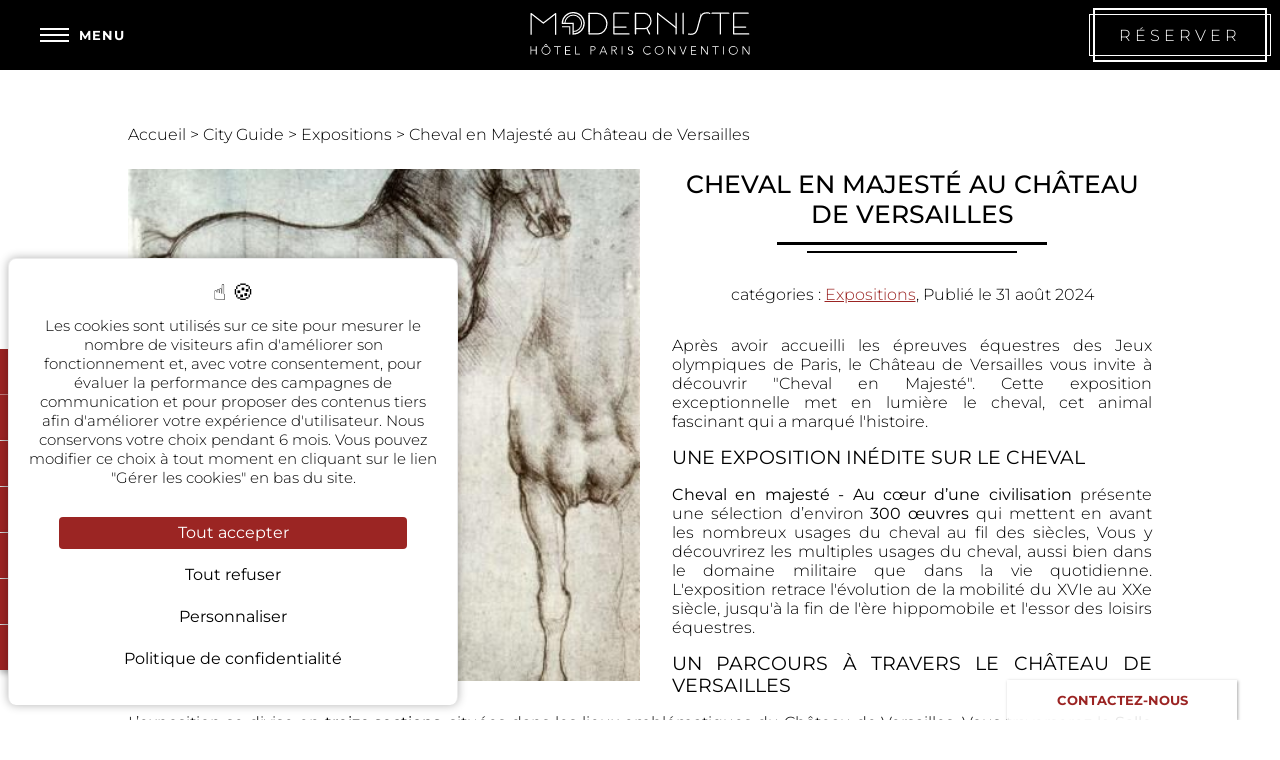

--- FILE ---
content_type: text/html; charset=UTF-8
request_url: https://www.hotelmoderniste.com/fr/city-guide/articles/cheval-en-majesteau-chateau-de-versailles-57901
body_size: 20225
content:
<!doctype html>
<html  lang="fr" prefix="og: http://ogp.me/ns#">
    <head>
    	<meta charset="utf-8"><title>hotel-moderniste-cheval-en-majeste-au-chateau-de-versailles</title><meta name="description" content="Partez à la découverte du rôle du cheval dans la société et son évolution au fil des siècles"><meta name="viewport" content="width=device-width, minimum-scale=1.0, initial-scale=1.0"><meta name="twitter:card" content="summary_large_image"><meta name="twitter:site" content="Hôtel Moderniste"><meta name="twitter:image:alt" content="hotel-moderniste-cheval-en-majeste-au-chateau-de-versailles"><meta name="twitter:domain" content="www.hotelmoderniste.com"><meta property="og:url" content="https://www.hotelmoderniste.com/fr/city-guide/articles/cheval-en-majesteau-chateau-de-versailles-57901" /><meta property="og:site_name" content="Hôtel Moderniste" /><meta property="og:type" content="article" /><meta property="og:image" content="https://d1uyjp14l6n2cc.cloudfront.net/cache/img/a9614b9f28e4508bbd4b2c88c8746e0513424c6f-a9614b-1200-627-crop.jpg?q=1725134370" /><meta property="og:title" content="hotel-moderniste-cheval-en-majeste-au-chateau-de-versailles" /><meta property="og:description" content="Partez à la découverte du rôle du cheval dans la société et son évolution au fil des siècles" /><meta name="geo.region" content="FR-75" /><meta name="geo.placename" content="Paris" /><meta name="geo.position" content=";" /><meta name="ICBM" content=", " /><link rel="stylesheet" type="text/css" href="/cache/desktop/fr/css/city-guide-articles-cheval-en-majesteau-chateau-de-versailles-57901.css" /><link rel="stylesheet" type="text/css" href="/res/css/style.css?cms-source=blog" /><link rel="shortcut icon" href="https://d1uyjp14l6n2cc.cloudfront.net/cache/img/602b1d06c0b123603a2cd6aa86985877e4051ea9-602b1d-32-32-exact.png?q=1674571327" /><script type="application/ld+json">
    {
        "@context": "https://schema.org/",
        "@type" : "Hotel",
        "name" : "Hôtel Moderniste",
        "description" : "Hôtel Moderniste",
        "url" : "https://www.hotelmoderniste.com",
        "sameAs" : [
            "https://www.facebook.com/hotelmoderniste",
            "https://www.instagram.com/hotelmoderniste/"
        ],
        "address" : 
        { "@type" : "PostalAddress",
            "addressCountry" : "FR",
            "addressLocality" : "Paris",
            "postalCode" : "75015",
            "streetAddress" : "5 rue de Langeac"
        },
        "geo": {
            "@type": "GeoCoordinates",
            "latitude": "48.83581161726247",
            "longitude": "2.292407398312427"
        },
        "telephone" : "+33 1 45 32 50 60",
        "priceRange" : "$$",
        "image" : "https://d1uyjp14l6n2cc.cloudfront.net/cache/img/0c07edf2bd1baff274a3c3ad3c7a0b613f2c8f04-0c07ed-148-48-exact.svg?q=1738756315",
        "photo" : "https://d1uyjp14l6n2cc.cloudfront.net/cache/img/a9614b9f28e4508bbd4b2c88c8746e0513424c6f-a9614b-1200-627-crop.jpg?q=1725134370",
        "hasMap": "https://www.google.fr/maps/place/",
        "contactPoint": {
            "@type": "ContactPoint",
            "telephone": "+33 1 45 32 50 60",
            "contactType": "Reception"
        }

    }
</script><script type="application/ld+json">
				
{
  "@context": "http://schema.org",
  "@type": "BreadcrumbList",
  "itemListElement": [	    		    		    		{
		    "@type": "ListItem",
		    "position": 1,
		    "item": {
		      "@id": "https://www.hotelmoderniste.com/fr/",
		      "name": "Accueil"
		    }
		},	    		    		    		{
		    "@type": "ListItem",
		    "position": 2,
		    "item": {
		      "@id": "https://www.hotelmoderniste.com/fr/city-guide",
		      "name": "City Guide"
		    }
		},	    			    		    		    			    		    		{
		    "@type": "ListItem",
		    "position": 3,
		    "item": {
		      "@id": "https://www.hotelmoderniste.com/fr/city-guide/articles/cheval-en-majesteau-chateau-de-versailles-57901",
		      "name": "Cheval en Majesté au Château de Versailles"
		    }
		}]
}
</script><script type="application/ld+json">
        {
            "@context": "https://schema.org",
            "@type": "Article",
            "datePublished": "2024-08-31",
            "dateModified": "2024-08-31",
            "headline": "Cheval en Majesté au Château de Versailles",
            "author": {
                "name": "Hôtel Moderniste",
                "url": "https://www.hotelmoderniste.com"
            },
            "description": "Cheval en Majesté au Château de Versailles",
            "articleBody": "<p>Partez &agrave; la d&eacute;couverte du r&ocirc;le du cheval dans la soci&eacute;t&eacute; et son &eacute;volution au fil des si&egrave;cles</p><p><em>Photo <a href=https://fr.m.wikipedia.org/wiki/Fichier:Study_of_horse.jpg#globalusage target=_blank>&copy;</a>wikicommons</em></p>",
            "publisher": {
                "@type": "Organization",
                "name": "Hôtel Moderniste",
                "logo": {
                    "@type":"ImageObject",
                    "url":"https://api360beta.agencewebcom.com/uploads/api/site-606/0c07edf2bd1baff274a3c3ad3c7a0b613f2c8f04.svg",
                    "width":250,
                    "height": 100
                }
            },
            "url": "https://www.hotelmoderniste.com/fr/city-guide/articles/cheval-en-majesteau-chateau-de-versailles-57901",
            "mainEntityOfPage": {
                "@type": "WebPage",
                "@id": "https://www.hotelmoderniste.com/fr/city-guide/articles/cheval-en-majesteau-chateau-de-versailles-57901"
            },
            "image": [
                "https://www.hotelmoderniste.comhttps://d1uyjp14l6n2cc.cloudfront.net/cache/img/a9614b9f28e4508bbd4b2c88c8746e0513424c6f-a9614b-696-300-landscape.jpg?q=1725057994",
                "https://www.hotelmoderniste.comhttps://d1uyjp14l6n2cc.cloudfront.net/cache/img/567a0596b727b666df846d4e800b40eae7a2e6e2-567a05-696-300-landscape.jpg?q=1725057994"
            ]
        }
    </script><script type="application/ld+json">
{
  "@context": "https://schema.org",
  "@type": "Organization",
  "url": "https://www.hotelmoderniste.com",
  "logo": "https://d1uyjp14l6n2cc.cloudfront.net/cache/img/0c07edf2bd1baff274a3c3ad3c7a0b613f2c8f04-0c07ed-112-112-crop.svg?q=1738756315"
}
</script>    
                                            <link rel="canonical" href="https://www.hotelmoderniste.com/fr/city-guide/articles/cheval-en-majesteau-chateau-de-versailles-57901" >
                <link rel="preload" href="https://d1uyjp14l6n2cc.cloudfront.net/cache/img/hotel-moderniste-a9614b-250-120-auto.jpg?q=1738962971" as="image" />
                    <link rel="preload" href="https://d1uyjp14l6n2cc.cloudfront.net/cache/img/a9614b9f28e4508bbd4b2c88c8746e0513424c6f-a9614b-1024-560-auto.jpg?q=1738718344" as="image" />
            </head>
            <body class="_blog _desktop  template-blog nopattern ">
            	      	        	
<header class="header ">
	
	<div class="header-content">
		<div></div>

		<a href="/fr/" class="logo ">
					<img src="https://d1uyjp14l6n2cc.cloudfront.net/cache/img/hotel-moderniste-0c07ed-250-120-auto.svg?q=1738756316"
			srcset="https://d1uyjp14l6n2cc.cloudfront.net/cache/img/hotel-moderniste-0c07ed-250-120-auto.svg?q=1738756316,
			https://d1uyjp14l6n2cc.cloudfront.net/cache/img/hotel-moderniste-0c07ed-500-240-auto.svg?q=1738756316 2x, 
			https://d1uyjp14l6n2cc.cloudfront.net/cache/img/hotel-moderniste-0c07ed-750-360-auto.svg?q=1738756316 3x
			"
			alt="Hôtel Moderniste"
			>
		</a>

		<div>
		
			
							<a href="https://www.secure-hotel-booking.com/Hotel-Moderniste/JIRL/fr?hotelId=22627" class="btn-book book-line open-be">
					<span class="btn-book-label">
						Réserver
					</span>
				</a>
					</div>
	</div>
</header>
<button type="button" class="btn-menu " id="btn-menu" aria-label="Menu">
    <span class="icon-menu"><span></span></span>
    <span class="btn-menu-label">Menu</span>
    <span class="btn-menu-label">Fermer</span>
</button>

<div class="menu-panel lazy-menu">
    <div class="menu-in">
        <div></div>
        <nav class="menu">
            <ul>
                                                
                    
                                                                                <li>
                                            <a  href="/fr/">
                        <img data-src="https://d1uyjp14l6n2cc.cloudfront.net/cache/img/hotel-moderniste-menu-138834-100-100-auto.svg?q=1738755629" alt="Menu - Accueil">
                        Accueil</a>
                                    </li>
                                                
                    
                                                                                <li>
                                            <a  href="/fr/chambres">
                        <img data-src="https://d1uyjp14l6n2cc.cloudfront.net/cache/img/hotel-moderniste-menu-138836-100-100-auto.svg?q=1738755629" alt="Menu - Chambres">
                        Chambres</a>
                                    </li>
                                                
                    
                                                                                <li>
                                            <a  href="/fr/petit-dejeuner">
                        <img data-src="https://d1uyjp14l6n2cc.cloudfront.net/cache/img/hotel-moderniste-menu-265826-100-100-auto.svg?q=1763847238" alt="Menu - Petit Déjeuner">
                        Petit Déjeuner</a>
                                    </li>
                                                
                    
                                                                                <li>
                                            <a  href="/fr/services">
                        <img data-src="https://d1uyjp14l6n2cc.cloudfront.net/cache/img/hotel-moderniste-menu-138835-100-100-auto.svg?q=1738755629" alt="Menu - Services">
                        Services</a>
                                    </li>
                                                
                    
                                                                                <li>
                                            <a  href="/fr/offres-exclusives">
                        <img data-src="https://d1uyjp14l6n2cc.cloudfront.net/cache/img/hotel-moderniste-menu-138837-100-100-auto.svg?q=1738755629" alt="Menu - Offres Exclusives">
                        Offres Exclusives</a>
                                    </li>
                                                
                    
                                                                                <li>
                                            <a  href="/fr/galerie-photos">
                        <img data-src="https://d1uyjp14l6n2cc.cloudfront.net/cache/img/hotel-moderniste-menu-138839-100-100-auto.svg?q=1738755630" alt="Menu - Galerie Photos">
                        Galerie Photos</a>
                                    </li>
                                                
                    
                                                                                <li>
                                            <a  href="/fr/acces">
                        <img data-src="https://d1uyjp14l6n2cc.cloudfront.net/cache/img/hotel-moderniste-menu-249459-100-100-auto.svg?q=1742827082" alt="Menu - Accès et contact">
                        Accès et contact</a>
                                    </li>
                                                
                    
                                                                                <li>
                                            <a class=active href="/fr/city-guide">
                        <img data-src="https://d1uyjp14l6n2cc.cloudfront.net/cache/img/hotel-moderniste-menu-249458-100-100-auto.svg?q=1742827065" alt="Menu - City Guide">
                        City Guide</a>
                                    </li>
                                                
                    
                                                                                <li>
                                            <a  href="/fr/notre-engagement-environnemental">
                        <img data-src="https://d1uyjp14l6n2cc.cloudfront.net/cache/img/hotel-moderniste-menu-249457-100-100-auto.svg?q=1742826952" alt="Menu - Notre Engagement Environnemental">
                        Notre Engagement Environnemental</a>
                                    </li>
                                                
                    
                                                                                <li>
                                            <a href="https://moderniste.guide.paris/" target="_blank" rel="noopener"><img data-src="https://d1uyjp14l6n2cc.cloudfront.net/cache/img/hotel-moderniste-menu-141254-100-100-auto.svg?q=1738755630" alt="Menu - Conciergerie">Conciergerie</a>
                                    </li>
                                                
                    
                                                                                <li>
                                            <a  href="/fr/faq">
                        <img data-src="https://d1uyjp14l6n2cc.cloudfront.net/cache/img/hotel-moderniste-menu-138840-100-100-auto.svg?q=1738755630" alt="Menu - FAQ">
                        FAQ</a>
                                    </li>
                            </ul>
        </nav>   
           	
                <div class="menu-address">		
                         <div class="menu-logo">
                <img data-src="https://d1uyjp14l6n2cc.cloudfront.net/cache/img/hotel-moderniste-04cbc3-150-90-auto.svg?q=1738756316" alt=""
                    data-srcset="https://d1uyjp14l6n2cc.cloudfront.net/cache/img/hotel-moderniste-04cbc3-150-90-auto.svg?q=1738756316,
                    https://d1uyjp14l6n2cc.cloudfront.net/cache/img/hotel-moderniste-04cbc3-300-180-auto.svg?q=1738756316 2x, 
                    https://d1uyjp14l6n2cc.cloudfront.net/cache/img/hotel-moderniste-04cbc3-450-270-auto.svg?q=1738756316 3x">
            </div> 
            <strong class="org fn"></strong>

            <p class="menu-address-item">
                <svg><use xlink:href="#svg-placeholder"></use></svg>
                <a class="adr" href="#" target="_blank">
                    <span>
                        <span class="street-address">5 rue de Langeac</span> - <span class="postal-code">75015</span> <span class="locality">Paris</span>
                    </span>
                </a>
            </p>

            <p class="menu-address-item">
                <svg><use xlink:href="#svg-phone"></use></svg>
                <a href="tel:+33145325060">
                    <span class="tel">+33 1 45 32 50 60</span>
                </a>
            </p>

            <p class="menu-address-item">
                <svg><use xlink:href="#svg-email"></use></svg>
                <a href="mailto:info@hotelmoderniste.com">
                    <span class="email">info@hotelmoderniste.com</span>
                </a>
            </p>
        </div>
	        </div>
        <div class="menu-out"></div>
    </div>
    <div class="contact-aside-widget aside-widget-left aside-widget-bottom-50">
   <div class="aside-langs">
       


 


 
      
                            
     
 
     


<nav class="menu-langs-layout menu-langs-aside menu-langs-code">
   
    <button type="button" aria-label="fr">
            fr
        </button>
    
    <ul aria-label="Menu des langues" class="langs-ul langs-ul-code langs-direction-left">
                                                                                                                                      <li>
                <a href="/city-guide" aria-label="english">
                                en
                                </a>
            </li>
                        </ul>
</nav>

   </div>
    <ul class="aside-ul">
        <li><a href="tel:+33145325060" class="contact-aside aside-hidden-content aside-phone" aria-label="Téléphone"><svg><use xlink:href="#svg-phone" /></svg><span>+33 1 45 32 50 60</span></a></li><li><a href="mailto:info@hotelmoderniste.com" class="contact-aside aside-hidden-content aside-email" aria-label="email"><svg><use xlink:href="#svg-email" /></svg><span>info@hotelmoderniste.com</span></a></li><li><a href="/fr/acces" class="contact-aside aside-location" aria-label="Accès et contact"><svg><use xlink:href="#svg-placeholder" /></svg><span>5 rue de Langeac, 75015 Paris</span></a></li><li><a href="https://www.facebook.com/hotelmoderniste" target="_blank" rel="noopener" class="contact-aside aside-fb" aria-label="Facebook"><svg><use xlink:href="#svg-facebook" /></svg></a></li><li><a href="https://www.instagram.com/hotelmoderniste/" target="_blank" rel="noopener" class="contact-aside aside-insta" aria-label="Instagram"><svg><use xlink:href="#svg-instagram" /></svg></a></li><li><a href="https://www.tiktok.com/@hotelmoderniste" target="_blank" rel="noopener" class="contact-aside aside-insta" aria-label="Tiktok"><svg><use xlink:href="#svg-tiktok" /></svg></a></li>    </ul>
</div>      	
      	<main>
        	                         											<nav class="ariane">
		<ul>
						    			    				    				    
			    				    <li>
				    					    	<a href="/fr/">
				    					        Accueil
				    					    	</a>
				    					    </li>
			    						    			    				    				    
			    				    <li>
				    					    	<a href="/fr/city-guide">
				    					        City Guide
				    					    	</a>
				    					    </li>
			    						    
			    				    					    				    				    					    				    	
			    
			    				    <li>
				    					    	<a href="/fr/city-guide/categories/expositions-34781">
				    					        Expositions
				    					    	</a>
				    					    </li>
			    						    
			    				    				    					    				    	
			    
			    				    <li>
				    					        Cheval en Majesté au Château de Versailles
				    					    </li>
			    					</ul>
	</nav>

<section class="default-post-layout">
    <div class="default-post-wrapper">
                   
        
        <div class="default-post-img">
            <img src="https://d1uyjp14l6n2cc.cloudfront.net/cache/img/a9614b9f28e4508bbd4b2c88c8746e0513424c6f-a9614b-1024-560-auto.jpg?q=1738718344"
            srcset="https://d1uyjp14l6n2cc.cloudfront.net/cache/img/a9614b9f28e4508bbd4b2c88c8746e0513424c6f-a9614b-1024-560-auto.jpg?q=1738718344,
            https://d1uyjp14l6n2cc.cloudfront.net/cache/img/a9614b9f28e4508bbd4b2c88c8746e0513424c6f-a9614b-2048-1120-auto.jpg?q=1738718344 2x"
            alt="Cheval en Majesté au Château de Versailles" loading="lazy">
        </div>
        <div class="default-post-title">
            <h1>Cheval en Majesté au Château de Versailles</h1>
            <p class="default-post-published">
                 catégories : <a href="/fr/city-guide/categories/expositions-34781">Expositions</a>,
                Publié le <time datetime="2024-08-31 00:00">31 août 2024</time>
            </p>
        </div>        
        <div class="default-post-content">
            <p data-cms-1931069688a3d6f7db>Apr&egrave;s avoir accueilli les &eacute;preuves &eacute;questres des Jeux olympiques de Paris, le Ch&acirc;teau de Versailles vous invite &agrave; d&eacute;couvrir &quot;Cheval en Majest&eacute;&quot;. Cette exposition exceptionnelle met en lumi&egrave;re le cheval, cet animal fascinant qui a marqu&eacute; l&#39;histoire.</p>

<h3 data-cms-1967569688a3d6f824><strong>Une Exposition In&eacute;dite sur le Cheval</strong></h3>

<p data-cms-1977669688a3d6f863><a href="https://www.chateauversailles.fr/actualites/expositions/cheval-majeste#lexposition" target="_blank"><strong>Cheval en majest&eacute; - Au c&oelig;ur d&rsquo;une civilisation</strong></a> pr&eacute;sente une s&eacute;lection d&rsquo;environ<strong> 300 &oelig;uvres</strong> qui mettent en avant les nombreux usages du cheval au fil des si&egrave;cles,&nbsp;Vous y d&eacute;couvrirez les multiples usages du cheval, aussi bien dans le domaine militaire que dans la vie quotidienne. L&#39;exposition retrace l&#39;&eacute;volution de la mobilit&eacute; du XVIe au XXe si&egrave;cle, jusqu&#39;&agrave; la fin de l&#39;&egrave;re hippomobile et l&#39;essor des loisirs &eacute;questres.</p>

<h3 data-cms-2050969688a3d6f8a1><strong>Un Parcours &agrave; Travers le Ch&acirc;teau de Versailles</strong></h3>

<p data-cms-2062669688a3d6f8de>L&rsquo;exposition se divise en <strong>treize sections</strong>, situ&eacute;es dans les lieux embl&eacute;matiques du Ch&acirc;teau de Versailles. Vous traverserez la <strong>Salle d&rsquo;Afrique</strong>, le <strong>Grand Appartement du Roi</strong>, la c&eacute;l&egrave;bre<strong> galerie des Glaces</strong> et encore les <strong>appartements de Madame</strong> de <strong>Maintenon et la Dauphine</strong>.&nbsp;</p>

<h3 data-cms-2108869688a3d6f91b><strong>Portraits et F&ecirc;tes &Eacute;questres</strong></h3>

<p data-cms-2118769688a3d6f957>Admirez les <strong>portraits des chevaux</strong> favoris des princes, issus de la collection de Charles XI de Su&egrave;de et des chevaux arabes de la reine Victoria. D&eacute;couvrez le r&ocirc;le crucial des chevaux dans les cours europ&eacute;ennes et l&#39;importance des f&ecirc;tes &eacute;questres, symboles de luxe et de prestige.</p>

<h3 data-cms-2156869688a3d6f994><strong>&Eacute;tudes Anatomiques du Cheval</strong></h3>

<p data-cms-2166169688a3d6f9d1>Cette exposition unique ne se limite pas &agrave; mettre en avant l&rsquo;usage que la soci&eacute;t&eacute; a fait du cheval au fil du temps, il y a &eacute;galement une grande partie d&eacute;di&eacute;e &agrave; l&rsquo;<strong>&eacute;tude anatomique</strong> du cheval, repr&eacute;sent&eacute;e par les premiers dessins de L&eacute;onard De Vinci ou encore Andrea Del Verrochio.</p>

<h3 data-cms-2208669688a3d6fa0e><strong>Une Exp&eacute;rience Culturelle Unique</strong></h3>

<p data-cms-2218369688a3d6fa4a>Visiter &quot;Cheval en Majest&eacute;&quot; au Ch&acirc;teau de Versailles, c&rsquo;est plonger dans l&#39;atmosph&egrave;re baroque fran&ccedil;aise, d&eacute;couvrir l&rsquo;histoire fascinante du cheval et revivre l&rsquo;&eacute;t&eacute; sportif exceptionnel de Paris 2024.</p>

<p data-cms-2250269688a3d6fa8a>Ne manquez pas cette exposition unique qui c&eacute;l&egrave;bre le cheval et son impact &agrave; travers les si&egrave;cles !</p>

<p data-cms-2266869688a3d6fac6><em>Jusqu&#39;au 3/11/2024. Ouvert de 9h &agrave; 18&nbsp;h&nbsp;30, du mardi au dimanche.</em></p>

<p data-cms-2280369688a3d6fb02>&nbsp;</p>
        </div>
    </div>
    <div class="xs-wrapper pad-20 center">
        <a href="/fr/city-guide" class="btn btn-alt">Retour aux articles</a>
    </div>
</section>   
                          	</main>
                    <footer class="footer">
    <div class="footer-top">
       <div class="wrapper">
            <div class="Grid Grid--left-gutters-40 Grid--center footer-top-element">
                <div class="Grid-cell large-Grid-cell--fit small-Grid-cell--1of2 Grid-cell--full Grid Grid--middle Grid--auto Grid--center footer-border">
                    <div class="footer-logo lazy">
                        <a href="/fr/">
                                                       <img data-src="https://d1uyjp14l6n2cc.cloudfront.net/cache/img/870a7f2c481fbca9a00ef22ebf66171747aa0de8-870a7f-600-400-auto.svg?q=1738756316" 
                            data-srcset="https://d1uyjp14l6n2cc.cloudfront.net/cache/img/870a7f2c481fbca9a00ef22ebf66171747aa0de8-870a7f-600-400-auto.svg?q=1738756316,
                            https://d1uyjp14l6n2cc.cloudfront.net/cache/img/870a7f2c481fbca9a00ef22ebf66171747aa0de8-870a7f-1200-800-auto.svg?q=1738756316" 
                            alt="Hôtel Moderniste">
                        </a>
                    </div>
                </div>
                <div class="Grid-cell large-Grid-cell--fit small-Grid-cell--1of2 Grid-cell--full footer-border">
                    <div class="footer-vcard">
                        <p class="org fn">Hôtel Moderniste</p>

                        <div class="adr Grid Grid--gutters-20 Grid--middle Grid--center">
                            <div class="Grid-cell Grid-cell--auto">
                                <svg><use xlink:href="#svg-placeholder"></use></svg>
                            </div>
                            <div class="Grid-cell small-Grid-cell--fit Grid-cell--auto">
                                <span class="street-address">5 rue de Langeac</span>
                                <br><span class="postal-code">75015</span> <span class="locality">Paris</span> - <span>France</span>
                            </div>
                        </div>

                        <div class="Grid Grid--gutters-20 Grid--middle Grid--center">
                            <div class="Grid-cell Grid-cell--auto">
                                <svg><use xlink:href="#svg-phone"></use></svg>
                            </div>
                            <div class="Grid-cell small-Grid-cell--fit Grid-cell--auto">
                                Tél. :
                                <a href="tel:+33145325060">
                                    <span class="tel">+33 1 45 32 50 60</span>
                                </a>

                                                            </div>
                        </div>

                        <div class="Grid Grid--gutters-20 Grid--middle Grid--center">
                            <div class="Grid-cell Grid-cell--auto">
                                <svg><use xlink:href="#svg-email"></use></svg>
                            </div>
                            <div class="Grid-cell small-Grid-cell--fit Grid-cell--auto">
                                <a href="mailto:info@hotelmoderniste.com">
                                    <span class="email">info@hotelmoderniste.com</span>
                                </a>
                            </div>
                        </div>
                    </div>
                </div>
                <div class="Grid-cell large-Grid-cell--fit small-Grid-cell--2of3 Grid-cell--full Grid Grid--center footer-border">
                    <div class="Grid-cell Grid-cell--fit">
                        <nav class="footer-menu">
                            <ul class="Grid large-Grid--gutters-0 Grid--gutters-10">
                                                                                                      
                                    
                                                                                                                                                <li class="Grid-cell small-Grid-cell--1of2 Grid-cell--full">
                                                                            <a  href="/fr/">Accueil</a>
                                                                    </li>
                                                                                                      
                                    
                                                                                                                                                <li class="Grid-cell small-Grid-cell--1of2 Grid-cell--full">
                                                                            <a  href="/fr/services">Services</a>
                                                                    </li>
                                                                                                      
                                    
                                                                                                                                                <li class="Grid-cell small-Grid-cell--1of2 Grid-cell--full">
                                                                            <a  href="/fr/chambres">Chambres</a>
                                                                    </li>
                                                                                                      
                                    
                                                                                                                                                <li class="Grid-cell small-Grid-cell--1of2 Grid-cell--full">
                                                                            <a  href="/fr/petit-dejeuner">Petit Déjeuner</a>
                                                                    </li>
                                                                                                      
                                    
                                                                                                                                                <li class="Grid-cell small-Grid-cell--1of2 Grid-cell--full">
                                                                            <a  href="/fr/offres-exclusives">Offres Exclusives</a>
                                                                    </li>
                                                                                                      
                                    
                                                                                                                                                <li class="Grid-cell small-Grid-cell--1of2 Grid-cell--full">
                                                                            <a  href="/fr/acces">Accès et contact</a>
                                                                    </li>
                                                                                                      
                                    
                                                                                                                                                <li class="Grid-cell small-Grid-cell--1of2 Grid-cell--full">
                                                                            <a  href="/fr/galerie-photos">Galerie Photos</a>
                                                                    </li>
                                                                                                      
                                    
                                                                                                                                                <li class="Grid-cell small-Grid-cell--1of2 Grid-cell--full">
                                                                            <a class=active href="/fr/city-guide">City Guide</a>
                                                                    </li>
                                                                                                      
                                    
                                                                                                                                                <li class="Grid-cell small-Grid-cell--1of2 Grid-cell--full">
                                                                            <a  href="/fr/presse">Presse</a>
                                                                    </li>
                                                            </ul>
                        </nav>
                                                <div class="footer-langs">
                            


 


 
      
                            
     
 
     


<nav class="menu-langs-layout menu-langs-footer menu-langs-undefined">
   
    <button type="button" aria-label="Langues<span> <svg><use xlink:href='#svg-next'/></svg> </span>">
            Langues<span> <svg><use xlink:href='#svg-next'/></svg> </span>
        </button>
    
    <ul aria-label="Menu des langues" class="langs-ul langs-ul-undefined langs-direction-default">
                                                                          <li>
                <a href="/fr/city-guide" aria-label="français">
                                français
                                </a>
            </li>
            
                                                                                      <li>
                <a href="/city-guide" aria-label="english">
                                english
                                </a>
            </li>
            
                        </ul>
</nav>

                        </div>
                                            </div>
                </div>
                <div class="Grid-cell large-Grid-cell--auto small-Grid-cell--1of2 Grid-cell--full ">
                    <div class="other-hotels">
                        <div class="other-hotels-title">
                            <p data-cms-3305369688a3d6fb3d>D&eacute;couvrez notre deuxi&egrave;me maison&nbsp;</p>
                        </div>
                        <div class="other-hotels-list lazy">
                                                            <div>
                                                                    <a href="https://www.hotelfabric.com/fr/" target="_blank" rel="noopener">
                                                                        <img data-src="https://d1uyjp14l6n2cc.cloudfront.net/cache/img/hotel-fabric-194400-200-100-auto.svg?q=1696247663" alt="Hôtel Fabric" class="logo-1">
                                                                    </a>
                                                                </div>
                                                            <div>
                                                                    <a href="https://www.parisinfo.com/hebergement-hotel-paris/269972/Hotel-Moderniste" target="_blank" rel="noopener">
                                                                        <img data-src="https://d1uyjp14l6n2cc.cloudfront.net/cache/img/paris-info-247343-200-100-auto.jpg?q=1740502022" alt="Paris info" class="logo-2">
                                                                    </a>
                                                                </div>
                                                    </div>
                    </div>
                </div>
            </div>
        </div>
    </div>

    <div class="footer-bottom">
        <div class="wrapper">
                            <div class="pmr-access lazy">
                    <div class="Grid Grid--gutters-10 Grid--middle Grid--center">
                        <div class="Grid-cell Grid-cell--auto"><img data-src="https://d1uyjp14l6n2cc.cloudfront.net/cache/img/hotel-moderniste-menu-141211-100-100-auto.png?q=1674571335" alt="Hôtel accessible aux personnes à mobilité réduite"></div>
                        <div class="Grid-cell small-Grid-cell--auto Grid-cell--full">
                            <p>Hôtel accessible aux personnes à mobilité réduite</p>
                        </div>
                    </div>
                </div>
            
            <div class="copyrights">
                <div class="Grid small-Grid--left-gutters-30 Grid--center">
                    <div class="Grid-cell small-Grid-cell--auto Grid-cell--full">
                        <div>
                            <p>&copy; 2026 Hôtel Moderniste - Site officiel</p>
                        </div>
                    </div>
                    <div class="Grid-cell small-Grid-cell--auto Grid-cell--full">
                        <div>
                            Création : <a href="https://www.agencewebcom.com" target="_blank" rel="noopener">Agence WEBCOM</a>
                        </div>
                    </div>
                    <div class="Grid-cell small-Grid-cell--auto Grid-cell--full">
                        <nav class="copyrights-menu">
                            <ul class="Grid">
                                                                                                        
                                    
                                                                                                                                                    <li class="Grid-cell small-Grid-cell--auto Grid-cell--full">
                                                                                    <a  href="/fr/mentions-legales">Mentions Légales</a>
                                                                            </li>
                                                                                                        
                                    
                                                                                                                                                    <li class="Grid-cell small-Grid-cell--auto Grid-cell--full">
                                                                                    <a  href="/fr/politique-de-confidentialite">Politique de confidentialité</a>
                                                                            </li>
                                                                <li class="Grid-cell small-Grid-cell--auto Grid-cell--full">
                                    <a href="#w360_gdpr">
                                        Gérer les cookies
                                    </a>
                                </li>
                            </ul>
                        </nav>
                    </div>
                </div>
	        </div>

                            <div class="gds">
                    <p data-pm-slice="1 1 []" style="text-align: center;">CODES GDS :&nbsp; AMADEUS : AC PAR414 - GALILEO : AC I0402 - SABRE : AC 394875 - WORLDSPAN : AC 0414</p>
                </div>
                    </div>
    </div>
</footer>
        
                    <div id="contact-box-wrap">
  <div class="box-wrapper">
    <div id="contact-box">
      <div id="contact-btn">
        <h2 id="cbtn-text">
            <span class="contact-txt ">Contactez-nous</span>
            <span class="contact-txt hidden">Fermer</span>
        </h2> 
      </div>
      <form id="contact-form" class="ajax-form contact-form">
       
        <a href="tel:+33 1 45 32 50 60" class="contact-link">
            <svg><use xlink:href="#svg-phone"/></svg>
            <span class="contact-link-text">    +33 1 45 32 50 60</span>
        </a>
        <a class="contact-link" href="mailto:info@hotelmoderniste.com">
        <svg><use xlink:href="#svg-email"/></svg> 
        <span class="contact-link-text">info@hotelmoderniste.com</span></a>
        <label for="form-name">
          <input type="text" id="form-name" name="name" placeholder="Nom" aria-required="true" aria-invalid="false"/>
          <span class="form-error">Veuillez renseigner votre nom</span>
        </label>
        <label for="form-email">
          <input id="form-email" type="email" name="email" placeholder="Votre e-mail" aria-required="true" aria-invalid="false" />
          <span class="form-error">Veuillez indiquer une adresse email valide</span>
        </label>
        <label for="form-message">
          <textarea id="form-message" name="message" placeholder="Votre message" aria-required="true" aria-invalid="false"></textarea>
          <span class="form-error">Veuillez renseigner votre message</span>
        </label>
        <div class="recaptcha-wrap">
          <div id="recaptcha-1" class="recaptcha"></div>
          <span class="form-error">
              Veuillez valider le captcha
          </span>
        </div>
        <input type="submit" value="Envoyer">
        <button class="form-gpdr-btn"><span>En savoir plus</span>
<span class="hidden">Fermer</span>
</button>
<div class="form-gpdr form-gpdr-hidden ">
     <p>Les informations port&eacute;es sur ce formulaire vous concernant sont &agrave; l&rsquo;usage de notre &eacute;tablissement et de nos prestataires techniques afin de traiter votre demande. Vous acceptez notre politique de confidentialit&eacute; des donn&eacute;es personnelles. Conform&eacute;ment &agrave; la Loi n&deg;78-17 du 6 janvier 1978 modifi&eacute;e, et au r&egrave;glement g&eacute;n&eacute;ral sur la protection des donn&eacute;es, vous disposez d&rsquo;un droit d&rsquo;acc&egrave;s, de rectification, d&rsquo;effacement, d&#39;opposition et de limitation du traitement relatif aux donn&eacute;es personnelles qui vous concernent, ainsi que du droit &agrave; la portabilit&eacute; des donn&eacute;es et de d&eacute;finition de vos directives relatives &agrave; la gestion de vos donn&eacute;es apr&egrave;s votre d&eacute;c&egrave;s. Vous pouvez exercer ces droits par email &agrave; l&#39;adresse info@hotelmoderniste.com. Pour en savoir plus, consultez les mentions l&eacute;gales.</p>
    
</div>        <div class="ajax-form-mail-sent hidden">
            <p>Votre message a bien été envoyé.</p>
        </div>
      </form>
    </div>
  </div>
</div>
        
                                    <div class="dynamic-be">
    <div class="dynamic-be-wrapper">
        <button type="button" class="close-dynamic-be" aria-label="Fermer"><span>Fermer</span><svg><use xlink:href="#svg-close"></button>
        <div class="dynamic-be-content">
            <div id="fb-widget-1" class="fb-widget" data-fbConfig="0"></div>
        </div>
    </div>
</div>
    
    <script class="fb-widget-config" data-fbConfig="0" type="application/json">
        {
            "params": [
                {
                    "calendar": {
                        "firstDayOfWeek": 1,
                        "nbMonths2display": 2,
						"title": "",
                        "showBestPrice": true,
                        "showLastRoom": true,
                        "showLastRoomThreshold": 3,
                        "showChildrenAges": true,
                        "themeDark": false,
                        "layoutNum": 1,
                        "roomRateFiltering": 0,
                        "rateFilter": [],
                        "roomFilter": [],
                        "useLoyalty": false,
                        "loyalty": "",
                        "loyaltyParams": {},
						"useRedirectUrlFromApi" : true,
                        "daysLookAhead" : 365
                    },
					"currency": "EUR",
                    "locale": "fr_FR",
                    "maxAdults": 10,
                    "maxChildren": 6,
                    "mainColor": "#b0a06c",
                    "themeDark": false,
                    "openFrontInNewTab": true,
					"property": "JIRL-22627",
                    "title": "HotelModerniste",
                    "childrenMaxAge": 12,
                    "fbWidget": "Calendar"
                }
            ],
            "commonParams": {
                "redirectUrl": "https://www.secure-hotel-booking.com",
                "showPropertiesList": true,
                "demoMode": false,
                "frontUrl": "https://www.secure-hotel-booking.com"
            },
            "_authCode": "eyJhbGciOiJIUzUxMiIsInR5cCI6IkpXVCJ9.[base64].AGEHr-gMUuI6uqBxbdw8rfrfCWNyWv6-hYFb70Vo_K3p4y86rIYoGRrE7UX1JCrlnUPwj4Y_deOD2_YbGLXTqQ",
            "propertyIndex": 0,
            "version": "1.35.0",
            "baseHost": "https://websdk.d-edge.com"
        }
    </script>

            		
      	<svg version="1.1" xmlns="http://www.w3.org/2000/svg" xmlns:xlink="http://www.w3.org/1999/xlink" xml:space="preserve" class="hidden">

    <symbol id="svg-phone" viewBox="0 0 800 801">
        <path d="M780.233,379.819 C778.882,379.988 777.700,380.157 776.350,380.157 C765.375,380.157 755.751,372.388 753.894,361.242 C740.556,282.546 703.412,210.773 646.345,153.692 C589.279,96.781 517.523,59.458 438.845,46.117 C426.352,43.922 418.079,32.269 420.104,19.772 C422.299,7.444 433.949,-1.000 446.274,1.195 C534.407,16.226 614.605,57.770 678.424,121.605 C742.244,185.441 783.778,265.658 798.805,353.812 C801.000,366.140 792.558,377.961 780.233,379.819 ZM440.027,146.262 C493.548,155.381 542.342,180.712 581.006,219.385 C619.669,258.058 644.995,306.864 654.112,360.398 C656.138,372.895 647.865,384.717 635.371,386.743 C634.021,386.912 632.838,387.081 631.487,387.081 C620.513,387.081 610.890,379.313 609.033,368.167 C601.435,323.921 580.668,283.728 548.590,251.641 C516.510,219.554 476.327,198.613 432.092,191.183 C419.598,189.156 411.494,177.166 413.688,164.838 C415.884,152.510 427.533,144.235 440.027,146.262 ZM434.118,533.836 C439.014,536.875 444.754,539.746 450.833,542.786 C455.053,544.981 459.443,547.177 463.833,549.541 L517.186,496.344 C534.238,479.288 554.161,470.337 574.928,470.337 C595.863,470.337 615.617,479.457 631.994,496.513 L724.686,589.565 C741.739,606.453 750.686,626.550 750.686,647.490 C750.686,668.262 741.906,688.527 725.193,705.922 C717.932,713.521 710.503,720.783 703.243,727.707 C692.606,738.008 682.476,747.634 673.697,758.274 C673.528,758.612 673.190,758.781 673.021,759.118 C647.359,786.983 614.605,801.000 575.603,801.000 C572.226,801.000 568.511,800.831 564.967,800.662 C507.055,796.946 455.222,775.162 416.390,756.754 C314.750,707.611 225.774,637.864 151.823,549.541 C90.873,476.249 50.015,407.853 22.663,334.053 C11.520,303.993 -3.000,258.058 1.052,208.746 C3.753,178.179 16.078,151.834 37.690,130.218 L95.094,72.293 C95.263,72.124 95.263,72.124 95.432,71.955 C112.315,55.743 132.238,47.130 152.836,47.130 C173.434,47.130 193.019,55.743 209.396,71.955 C220.370,82.088 231.008,92.896 241.137,103.367 C246.203,108.770 251.606,114.175 256.839,119.410 L302.932,165.514 C338.388,200.978 338.388,246.913 302.932,282.377 C298.204,287.105 293.477,292.003 288.750,296.731 C276.256,309.397 263.424,322.569 249.579,335.235 C259.879,358.034 274.061,380.495 295.165,407.177 C338.726,460.712 384.142,502.087 434.118,533.836 ZM259.372,435.549 C233.709,402.955 216.825,375.597 204.838,346.550 C204.669,346.044 204.500,345.537 204.331,345.030 C201.292,335.404 198.591,321.219 213.111,306.695 C213.279,306.357 213.617,306.188 213.955,305.851 C228.644,292.679 242.151,279.168 256.333,264.644 C261.229,259.916 265.956,255.019 270.853,250.121 C288.750,232.220 288.750,215.670 270.853,197.769 L224.760,151.665 C219.358,146.093 213.955,140.689 208.721,135.284 C198.422,124.645 188.629,114.681 178.331,105.055 C178.162,104.886 177.993,104.718 177.824,104.549 C172.421,99.145 163.811,92.727 153.174,92.727 C144.563,92.727 135.784,96.949 127.511,104.718 L69.937,162.305 C55.924,176.321 48.326,192.703 46.638,212.461 C44.105,243.366 49.846,276.129 65.548,318.179 C91.042,387.081 129.537,451.255 187.110,520.663 C256.839,603.919 340.751,669.613 436.313,715.885 C471.261,732.604 517.861,752.195 568.005,755.403 C570.538,755.572 573.240,755.572 575.772,755.572 C602.110,755.572 622.202,746.959 639.255,728.720 C649.722,716.392 660.866,705.415 671.840,694.944 C679.100,687.852 685.853,681.434 692.438,674.342 C709.659,656.440 709.659,638.708 692.269,621.483 L599.240,528.431 C599.071,528.262 599.071,528.262 598.902,528.093 C593.668,522.352 585.058,515.766 574.590,515.766 C563.953,515.766 554.836,522.690 549.095,528.431 L491.353,586.187 C488.483,589.058 479.703,597.840 465.691,597.840 C460.119,597.840 454.716,596.489 448.976,593.619 C448.300,593.281 447.625,592.774 446.949,592.436 C442.053,589.396 436.313,586.525 430.234,583.486 C423.481,580.108 416.390,576.562 409.468,572.171 C355.271,537.888 306.139,493.136 259.541,435.717 L259.372,435.549 ZM692.438,674.342 C692.269,674.511 692.269,674.342 692.438,674.342 Z" />
    </symbol>

    <symbol id="svg-email" viewBox="0 0 612 445">
        <path d="M598.091,445.000 L13.909,445.000 C6.217,445.000 -0.000,438.784 -0.000,431.094 L-0.000,13.906 C-0.000,6.216 6.217,-0.000 13.909,-0.000 L598.091,-0.000 C605.769,-0.000 612.000,6.216 612.000,13.906 L612.000,431.094 C612.000,438.784 605.769,445.000 598.091,445.000 ZM578.479,417.188 L392.215,230.962 L315.834,307.328 C310.395,312.766 301.605,312.766 296.166,307.328 L219.784,230.962 L33.521,417.188 L578.479,417.188 ZM27.818,383.548 L200.117,211.299 L27.818,39.035 L27.818,383.548 ZM55.928,27.812 L306.000,277.833 L556.072,27.812 L55.928,27.812 ZM584.182,39.035 L411.883,211.299 L584.182,383.548 L584.182,39.035 Z" />
    </symbol>

    <symbol id="svg-vr" viewBox="0 0 156 156">
        <path d="M153.768,74.882 C153.713,74.886 153.658,74.888 153.603,74.888 C152.404,74.888 151.393,73.961 151.308,72.748 C151.099,69.783 150.705,66.808 150.140,63.904 C149.897,62.656 150.713,61.448 151.962,61.205 C153.211,60.963 154.420,61.778 154.663,63.025 C155.263,66.112 155.682,69.274 155.904,72.423 C155.994,73.691 155.038,74.792 153.768,74.882 ZM150.808,56.747 C150.571,56.824 150.330,56.861 150.095,56.861 C149.123,56.861 148.221,56.243 147.905,55.271 C146.986,52.453 145.885,49.661 144.628,46.973 C144.090,45.822 144.588,44.452 145.740,43.913 C146.893,43.375 148.263,43.873 148.802,45.025 C150.138,47.882 151.310,50.851 152.285,53.846 C152.679,55.055 152.017,56.354 150.808,56.747 ZM143.538,39.867 C143.158,40.105 142.736,40.218 142.319,40.218 C141.551,40.218 140.801,39.835 140.363,39.136 C139.010,36.972 137.521,34.864 135.941,32.844 L126.364,31.217 C125.110,31.004 124.266,29.815 124.479,28.562 C124.692,27.308 125.884,26.466 127.136,26.677 L131.224,27.372 C117.385,12.835 98.321,4.604 78.049,4.604 C66.723,4.604 55.861,7.111 45.766,12.056 C44.623,12.616 43.243,12.145 42.684,11.002 C42.124,9.861 42.595,8.482 43.738,7.923 C54.470,2.666 66.013,0.000 78.049,0.000 C99.969,0.000 120.558,9.059 135.322,25.016 L136.019,20.926 C136.232,19.672 137.422,18.830 138.676,19.042 C139.930,19.255 140.774,20.444 140.561,21.697 L139.222,29.564 C141.031,31.844 142.731,34.236 144.270,36.695 C144.945,37.773 144.616,39.192 143.538,39.867 ZM46.010,19.530 C46.010,21.778 44.915,24.058 42.515,25.596 L45.388,31.869 C45.595,32.372 45.773,32.905 45.773,33.408 C45.773,34.740 45.062,35.686 43.523,35.686 C42.694,35.686 41.894,35.420 41.362,34.385 L37.630,26.809 L34.196,26.809 L34.196,33.053 C34.196,34.799 33.427,35.657 31.857,35.657 C30.257,35.657 29.459,34.799 29.459,33.053 L29.459,15.091 C29.459,13.405 30.465,12.635 32.390,12.635 L38.281,12.635 C43.257,12.635 46.010,16.009 46.010,19.530 ZM38.489,17.370 L34.196,17.370 L34.196,22.104 L38.489,22.104 C40.147,22.104 41.154,20.773 41.154,19.530 C41.154,18.435 40.354,17.370 38.489,17.370 ZM21.996,33.053 C21.374,34.799 20.428,35.657 19.125,35.657 C17.911,35.657 17.023,34.858 16.460,33.290 L10.183,15.891 C10.094,15.565 10.035,15.240 10.035,14.944 C10.035,13.375 10.834,12.577 12.403,12.577 C13.588,12.577 14.386,13.168 14.772,14.322 L19.154,27.371 C20.635,23.199 21.996,18.465 23.448,14.352 C23.862,13.198 24.544,12.606 25.697,12.606 C26.913,12.606 28.274,13.819 28.274,15.091 C28.274,15.388 28.185,15.712 28.067,15.950 L21.996,33.053 ZM14.957,36.036 C16.036,36.709 16.365,38.129 15.692,39.207 C8.441,50.824 4.607,64.238 4.607,78.000 C4.607,91.763 8.441,105.177 15.692,116.793 C17.015,118.914 18.466,120.992 20.003,122.970 C20.783,123.974 20.600,125.420 19.596,126.199 C19.176,126.525 18.678,126.683 18.185,126.683 C17.498,126.683 16.817,126.377 16.363,125.792 C14.731,123.691 13.189,121.483 11.783,119.230 C4.074,106.882 0.000,92.625 0.000,78.000 C0.000,63.375 4.073,49.119 11.784,36.770 C12.455,35.692 13.876,35.362 14.957,36.036 ZM25.894,129.674 C27.985,131.780 30.225,133.782 32.553,135.620 C33.550,136.409 33.721,137.856 32.932,138.854 C32.477,139.428 31.804,139.728 31.123,139.728 C30.623,139.728 30.119,139.566 29.697,139.232 C27.222,137.278 24.843,135.153 22.623,132.916 C21.727,132.013 21.733,130.556 22.637,129.660 C23.540,128.765 24.999,128.771 25.894,129.674 ZM39.881,140.718 C42.417,142.263 45.072,143.666 47.773,144.888 C48.931,145.414 49.444,146.778 48.920,147.935 C48.535,148.785 47.697,149.288 46.820,149.288 C46.502,149.288 46.180,149.222 45.871,149.083 C43.001,147.782 40.178,146.291 37.483,144.649 C36.397,143.987 36.053,142.571 36.715,141.485 C37.377,140.400 38.794,140.056 39.881,140.718 ZM72.996,64.168 L93.303,75.123 C94.545,75.794 95.318,77.088 95.318,78.499 C95.318,79.911 94.545,81.206 93.303,81.876 L72.997,92.830 C72.420,93.141 71.795,93.295 71.171,93.295 C70.493,93.295 69.816,93.113 69.205,92.749 C68.034,92.049 67.333,90.818 67.333,89.454 L67.333,67.545 C67.333,66.180 68.034,64.948 69.205,64.250 C70.378,63.550 71.795,63.520 72.996,64.168 ZM71.940,88.168 L89.862,78.499 L71.940,68.831 L71.940,88.168 ZM43.357,95.006 C43.074,95.120 42.781,95.175 42.493,95.175 C41.582,95.175 40.721,94.631 40.357,93.736 C38.395,88.893 37.401,83.768 37.401,78.499 C37.401,56.100 55.636,37.877 78.050,37.877 C89.500,37.877 100.479,42.742 108.174,51.223 C109.028,52.165 108.958,53.620 108.015,54.475 C107.071,55.329 105.615,55.257 104.761,54.316 C97.938,46.794 88.202,42.480 78.049,42.480 C58.176,42.480 42.008,58.638 42.008,78.499 C42.008,83.172 42.889,87.717 44.628,92.008 C45.104,93.186 44.536,94.529 43.357,95.006 ZM53.194,104.583 C59.924,110.990 68.752,114.519 78.049,114.519 C97.924,114.519 114.093,98.361 114.093,78.499 C114.093,74.893 113.560,71.335 112.514,67.922 C112.141,66.707 112.826,65.419 114.040,65.046 C115.258,64.673 116.546,65.356 116.919,66.572 C118.100,70.422 118.700,74.435 118.700,78.499 C118.700,100.899 100.464,119.123 78.049,119.123 C67.563,119.123 57.606,115.143 50.016,107.917 C49.095,107.039 49.059,105.583 49.936,104.662 C50.815,103.741 52.272,103.706 53.194,104.583 ZM56.113,148.067 C58.942,148.951 61.859,149.669 64.780,150.201 C66.032,150.430 66.861,151.629 66.633,152.879 C66.431,153.990 65.461,154.768 64.369,154.768 C64.233,154.768 64.093,154.756 63.954,154.731 C60.848,154.164 57.748,153.400 54.739,152.461 C53.524,152.081 52.847,150.790 53.227,149.577 C53.606,148.363 54.899,147.688 56.113,148.067 ZM73.644,151.266 C76.595,151.441 79.622,151.438 82.574,151.259 C83.842,151.183 84.936,152.148 85.014,153.417 C85.092,154.686 84.125,155.777 82.854,155.854 C81.266,155.951 79.650,156.000 78.049,156.000 C76.493,156.000 74.918,155.954 73.372,155.862 C72.101,155.787 71.133,154.697 71.208,153.429 C71.284,152.159 72.373,151.194 73.644,151.266 ZM91.435,150.181 C94.355,149.643 97.269,148.921 100.097,148.032 C101.310,147.651 102.603,148.325 102.984,149.539 C103.366,150.751 102.691,152.043 101.478,152.424 C98.472,153.369 95.374,154.138 92.269,154.708 C92.129,154.734 91.988,154.747 91.849,154.747 C90.759,154.747 89.792,153.970 89.587,152.862 C89.357,151.611 90.183,150.410 91.435,150.181 ZM108.431,144.842 C111.127,143.617 113.777,142.211 116.310,140.662 C117.397,140.000 118.813,140.342 119.478,141.426 C120.141,142.511 119.799,143.927 118.713,144.591 C116.021,146.235 113.205,147.730 110.338,149.033 C110.029,149.173 109.705,149.240 109.386,149.240 C108.510,149.240 107.674,148.739 107.287,147.891 C106.760,146.734 107.273,145.368 108.431,144.842 ZM123.626,135.557 C125.951,133.716 128.188,131.713 130.275,129.604 C131.170,128.700 132.628,128.692 133.533,129.585 C134.437,130.479 134.446,131.937 133.552,132.841 C131.335,135.081 128.959,137.210 126.488,139.165 C126.065,139.501 125.560,139.664 125.059,139.664 C124.379,139.664 123.706,139.364 123.252,138.791 C122.463,137.794 122.629,136.346 123.626,135.557 ZM141.186,115.518 C141.838,114.425 143.251,114.068 144.344,114.719 C145.437,115.370 145.795,116.783 145.144,117.875 C143.531,120.580 141.734,123.216 139.801,125.710 C139.347,126.296 138.667,126.603 137.978,126.603 C137.485,126.603 136.990,126.446 136.569,126.122 C135.564,125.343 135.379,123.897 136.158,122.892 C137.977,120.545 139.668,118.064 141.186,115.518 ZM145.282,107.588 C146.479,104.874 147.521,102.058 148.378,99.219 C148.745,98.002 150.030,97.314 151.249,97.680 C152.467,98.047 153.155,99.331 152.789,100.548 C151.879,103.567 150.771,106.560 149.497,109.447 C149.117,110.308 148.272,110.821 147.388,110.821 C147.077,110.821 146.762,110.758 146.459,110.624 C145.295,110.111 144.767,108.752 145.282,107.588 ZM152.305,93.199 C151.051,92.983 150.211,91.793 150.426,90.540 C150.928,87.625 151.257,84.642 151.403,81.673 C151.465,80.403 152.544,79.424 153.817,79.487 C155.088,79.549 156.066,80.630 156.004,81.899 C155.848,85.054 155.499,88.223 154.966,91.321 C154.773,92.441 153.799,93.233 152.698,93.233 C152.568,93.233 152.437,93.222 152.305,93.199 Z" />
    </symbol>

    <symbol id="svg-quote" viewBox="0 0 513 353">
        <path d="M112.750,128.500 C174.606,128.500 224.750,178.645 224.750,240.500 C224.750,302.355 174.606,352.500 112.750,352.500 C50.894,352.500 0.750,302.355 0.750,240.500 L0.250,224.500 C0.250,100.788 100.538,0.500 224.250,0.500 L224.250,64.500 C181.513,64.500 141.333,81.143 111.113,111.363 C105.296,117.181 99.987,123.371 95.198,129.873 C100.917,128.973 106.778,128.500 112.750,128.500 ZM400.750,128.500 C462.606,128.500 512.750,178.645 512.750,240.500 C512.750,302.355 462.606,352.500 400.750,352.500 C338.894,352.500 288.750,302.355 288.750,240.500 L288.250,224.500 C288.250,100.788 388.538,0.500 512.250,0.500 L512.250,64.500 C469.513,64.500 429.333,81.143 399.113,111.363 C393.295,117.181 387.986,123.371 383.197,129.873 C388.917,128.973 394.777,128.500 400.750,128.500 Z" />
    </symbol>

    <symbol id="svg-instagram" viewBox="0 0 512 512">
        <path d="M352,0H160C71.648,0,0,71.648,0,160v192c0,88.352,71.648,160,160,160h192c88.352,0,160-71.648,160-160V160
			C512,71.648,440.352,0,352,0z M464,352c0,61.76-50.24,112-112,112H160c-61.76,0-112-50.24-112-112V160C48,98.24,98.24,48,160,48
			h192c61.76,0,112,50.24,112,112V352z" />
        <path d="M256,128c-70.688,0-128,57.312-128,128s57.312,128,128,128s128-57.312,128-128S326.688,128,256,128z M256,336
			c-44.096,0-80-35.904-80-80c0-44.128,35.904-80,80-80s80,35.872,80,80C336,300.096,300.096,336,256,336z" />
        <circle cx="393.6" cy="118.4" r="17.056" />
    </symbol>

    <symbol id="svg-facebook" viewBox="0 0 96.124 96.123">
        <path d="M72.089,0.02L59.624,0C45.62,0,36.57,9.285,36.57,23.656v10.907H24.037c-1.083,0-1.96,0.878-1.96,1.961v15.803
			c0,1.083,0.878,1.96,1.96,1.96h12.533v39.876c0,1.083,0.877,1.96,1.96,1.96h16.352c1.083,0,1.96-0.878,1.96-1.96V54.287h14.654
			c1.083,0,1.96-0.877,1.96-1.96l0.006-15.803c0-0.52-0.207-1.018-0.574-1.386c-0.367-0.368-0.867-0.575-1.387-0.575H56.842v-9.246
			c0-4.444,1.059-6.7,6.848-6.7l8.397-0.003c1.082,0,1.959-0.878,1.959-1.96V1.98C74.046,0.899,73.17,0.022,72.089,0.02z" />
    </symbol>

    <symbol id="svg-arrow-prev" viewBox="0 0 33 11">
        <path d="M32.986,6.466 L8.555,6.466 C9.733,8.253 10.318,9.418 10.379,11.007 C7.700,8.268 4.220,6.842 0.014,5.501 C4.220,4.216 7.547,2.649 10.379,-0.007 C10.199,1.720 9.710,2.762 8.519,4.662 L32.986,4.662 L32.986,6.466 Z" />
    </symbol>

    <symbol id="svg-arrow-next" viewBox="0 0 33 11">
        <path d="M0,4.5h24.4c-1.2-1.8-1.8-3-1.8-4.5c2.7,2.7,6.2,4.2,10.4,5.5c-4.2,1.3-7.5,2.9-10.4,5.5
			c0.2-1.7,0.7-2.8,1.9-4.7H0V4.5z" />
    </symbol>

    <symbol id="svg-next" viewBox="0 0 477.175 477.175">
        <path d="M360.731,229.075l-225.1-225.1c-5.3-5.3-13.8-5.3-19.1,0s-5.3,13.8,0,19.1l215.5,215.5l-215.5,215.5
		c-5.3,5.3-5.3,13.8,0,19.1c2.6,2.6,6.1,4,9.5,4c3.4,0,6.9-1.3,9.5-4l225.1-225.1C365.931,242.875,365.931,234.275,360.731,229.075z
		" />
    </symbol>

    <symbol id="svg-prev" viewBox="0 0 477.175 477.175">
        <path d="M145.188,238.575l215.5-215.5c5.3-5.3,5.3-13.8,0-19.1s-13.8-5.3-19.1,0l-225.1,225.1c-5.3,5.3-5.3,13.8,0,19.1l225.1,225
		c2.6,2.6,6.1,4,9.5,4s6.9-1.3,9.5-4c5.3-5.3,5.3-13.8,0-19.1L145.188,238.575z" />
    </symbol>

    <symbol id="svg-camera" viewBox="0 0 45 36">
        <path d="M39.508,36.000 L5.492,36.000 C2.462,36.000 -0.001,33.574 -0.001,30.587 L-0.001,11.017 C-0.001,8.183 2.342,5.865 5.226,5.865 L12.527,5.865 L12.701,5.114 C13.417,2.100 16.108,-0.000 19.240,-0.000 L25.751,-0.000 C28.891,-0.000 31.582,2.100 32.290,5.114 L32.464,5.865 L39.775,5.865 C42.658,5.865 45.000,8.174 45.000,11.017 L45.000,30.587 C45.000,33.574 42.539,36.000 39.508,36.000 ZM42.741,11.017 C42.741,9.396 41.409,8.083 39.765,8.083 L31.564,8.083 C31.041,8.083 30.591,7.722 30.472,7.224 L30.095,5.612 C29.618,3.612 27.836,2.217 25.751,2.217 L19.240,2.217 C17.155,2.217 15.374,3.612 14.896,5.612 L14.519,7.224 C14.400,7.730 13.950,8.083 13.426,8.083 L5.226,8.083 C3.581,8.083 2.249,9.396 2.249,11.017 L2.249,30.587 C2.249,32.352 3.701,33.782 5.492,33.782 L39.499,33.782 C41.290,33.782 42.741,32.352 42.741,30.587 L42.741,11.017 ZM22.500,30.306 C17.293,30.306 13.050,26.133 13.050,20.991 C13.050,15.850 17.293,11.677 22.500,11.677 C27.707,11.677 31.950,15.859 31.950,20.991 C31.950,26.124 27.707,30.306 22.500,30.306 ZM22.500,13.895 C18.532,13.895 15.300,17.081 15.300,20.991 C15.300,24.902 18.532,28.089 22.500,28.089 C26.467,28.089 29.700,24.902 29.700,20.991 C29.700,17.081 26.467,13.895 22.500,13.895 ZM7.613,14.302 C6.781,14.302 6.107,13.637 6.107,12.818 C6.107,11.998 6.781,11.333 7.613,11.333 C8.445,11.333 9.120,11.998 9.120,12.818 C9.120,13.637 8.445,14.302 7.613,14.302 Z" />
    </symbol>

    <symbol id="svg-placeholder" viewBox="0 0 513.597 513.597">
        <g>
            <path d="M238.4,0C133,0,47.2,85.8,47.2,191.2c0,12,1.1,24.1,3.4,35.9c0.1,0.7,0.5,2.8,1.3,6.4c2.9,12.9,7.2,25.6,12.8,37.7
			c20.6,48.5,65.9,123,165.3,202.8c2.5,2,5.5,3,8.5,3s6-1,8.5-3c99.3-79.8,144.7-154.3,165.3-202.8c5.6-12.1,9.9-24.7,12.8-37.7
			c0.8-3.6,1.2-5.7,1.3-6.4c2.2-11.8,3.4-23.9,3.4-35.9C429.6,85.8,343.8,0,238.4,0z M399.6,222.4c0,0.2-0.1,0.4-0.1,0.6
			c-0.1,0.5-0.4,2-0.9,4.3c0,0.1,0,0.1,0,0.2c-2.5,11.2-6.2,22.1-11.1,32.6c-0.1,0.1-0.1,0.3-0.2,0.4
			c-18.7,44.3-59.7,111.9-148.9,185.6c-89.2-73.7-130.2-141.3-148.9-185.6c-0.1-0.1-0.1-0.3-0.2-0.4c-4.8-10.4-8.5-21.4-11.1-32.6
			c0-0.1,0-0.1,0-0.2c-0.6-2.3-0.8-3.8-0.9-4.3c0-0.2-0.1-0.4-0.1-0.7c-2-10.3-3-20.7-3-31.2c0-90.5,73.7-164.2,164.2-164.2
			s164.2,73.7,164.2,164.2C402.6,201.7,401.6,212.2,399.6,222.4z" />
            <path d="M238.4,71.9c-66.9,0-121.4,54.5-121.4,121.4s54.5,121.4,121.4,121.4s121.4-54.5,121.4-121.4S305.3,71.9,238.4,71.9z
			 M238.4,287.7c-52.1,0-94.4-42.4-94.4-94.4s42.4-94.4,94.4-94.4s94.4,42.4,94.4,94.4S290.5,287.7,238.4,287.7z" />
        </g>
    </symbol>

    <symbol id="svg-loader" viewBox="0 0 58 58">
        <g fill="none" fill-rule="evenodd">
            <g transform="translate(2 1)" stroke="#FFF" stroke-width="1.5">
                <circle cx="42.601" cy="11.462" r="5" fill-opacity="1" fill="#fff">
                    <animate attributeName="fill-opacity" begin="0s" dur="1.3s" values="1;0;0;0;0;0;0;0" calcMode="linear" repeatCount="indefinite" />
                </circle>
                <circle cx="49.063" cy="27.063" r="5" fill-opacity="0" fill="#fff">
                    <animate attributeName="fill-opacity" begin="0s" dur="1.3s" values="0;1;0;0;0;0;0;0" calcMode="linear" repeatCount="indefinite" />
                </circle>
                <circle cx="42.601" cy="42.663" r="5" fill-opacity="0" fill="#fff">
                    <animate attributeName="fill-opacity" begin="0s" dur="1.3s" values="0;0;1;0;0;0;0;0" calcMode="linear" repeatCount="indefinite" />
                </circle>
                <circle cx="27" cy="49.125" r="5" fill-opacity="0" fill="#fff">
                    <animate attributeName="fill-opacity" begin="0s" dur="1.3s" values="0;0;0;1;0;0;0;0" calcMode="linear" repeatCount="indefinite" />
                </circle>
                <circle cx="11.399" cy="42.663" r="5" fill-opacity="0" fill="#fff">
                    <animate attributeName="fill-opacity" begin="0s" dur="1.3s" values="0;0;0;0;1;0;0;0" calcMode="linear" repeatCount="indefinite" />
                </circle>
                <circle cx="4.938" cy="27.063" r="5" fill-opacity="0" fill="#fff">
                    <animate attributeName="fill-opacity" begin="0s" dur="1.3s" values="0;0;0;0;0;1;0;0" calcMode="linear" repeatCount="indefinite" />
                </circle>
                <circle cx="11.399" cy="11.462" r="5" fill-opacity="0" fill="#fff">
                    <animate attributeName="fill-opacity" begin="0s" dur="1.3s" values="0;0;0;0;0;0;1;0" calcMode="linear" repeatCount="indefinite" />
                </circle>
                <circle cx="27" cy="5" r="5" fill-opacity="0" fill="#fff">
                    <animate attributeName="fill-opacity" begin="0s" dur="1.3s" values="0;0;0;0;0;0;0;1" calcMode="linear" repeatCount="indefinite" />
                </circle>
            </g>
        </g>
    </symbol>

    <symbol id="svg-handicap" viewBox="0 0 491.975 491.975">
        <path id="XMLID_31_" d="M225.315,96.963c26.748,0,48.479-21.706,48.479-48.481C273.794,21.699,252.063,0,225.315,0
			c-26.779,0-48.492,21.699-48.492,48.482C176.823,75.257,198.536,96.963,225.315,96.963z" />
        <path id="XMLID_30_" d="M300.233,371.688c-12.883,44.732-54.121,77.583-102.946,77.583c-59.126,0-107.209-48.085-107.209-107.193
			c0-43.754,26.396-81.413,64.066-98.054V198.58c-61.69,18.581-106.764,75.847-106.764,143.498
			c0,82.649,67.247,149.897,149.906,149.897c60.238,0,112.159-35.801,135.966-87.169l-16.926-33.255
			C311.575,371.59,306.071,371.64,300.233,371.688z" />
        <path id="XMLID_29_" d="M441.48,429.237l-64.939-127.672c-4.847-9.553-14.645-15.566-25.363-15.566h-83.173v-18.966h71.582
			c7.148,0,13.156-3.736,17.037-9.118c2.522-3.506,4.316-7.579,4.316-12.236c0-11.789-9.549-21.351-21.353-21.351h-43.125h-28.457
			V160c0-17.692-13.118-42.704-42.689-42.704c-23.584,0-42.703,19.122-42.703,42.704v139.372c0,24.058,19.503,43.561,43.562,43.561
			h78.265h29.284l57.024,112.117c5.011,9.875,15.011,15.573,25.389,15.573c4.35,0,8.761-0.994,12.883-3.104
			C443.054,460.401,448.628,443.251,441.48,429.237z" />
    </symbol>

    <symbol id="svg-fullscreen" viewBox="0 0 477 477">
        <path d="m373.332031 0h-85.332031c-5.890625 0-10.667969 4.777344-10.667969 10.667969s4.777344 10.664062 10.667969 10.664062h59.582031l-88.457031 88.460938c-2.773438 2.675781-3.882812 6.644531-2.910156 10.371093.976562 3.730469 3.890625 6.644532 7.621094 7.621094 3.726562.972656 7.695312-.136718 10.371093-2.910156l88.460938-88.457031v59.582031c0 5.890625 4.773437 10.667969 10.664062 10.667969s10.667969-4.777344 10.667969-10.667969v-85.332031c0-5.890625-4.777344-10.667969-10.667969-10.667969zm0 0" />
        <path d="m109.792969 259.125-88.460938 88.457031v-59.582031c0-5.890625-4.773437-10.667969-10.664062-10.667969s-10.667969 4.777344-10.667969 10.667969v85.332031c0 5.890625 4.777344 10.667969 10.667969 10.667969h85.332031c5.890625 0 10.667969-4.777344 10.667969-10.667969s-4.777344-10.664062-10.667969-10.664062h-59.582031l88.457031-88.460938c4.042969-4.183593 3.984375-10.835937-.128906-14.953125-4.117188-4.113281-10.769532-4.171875-14.953125-.128906zm0 0" />
        <path d="m373.332031 277.332031c-5.890625 0-10.664062 4.777344-10.664062 10.667969v59.582031l-88.460938-88.457031c-4.183593-4.042969-10.835937-3.984375-14.953125.128906-4.113281 4.117188-4.171875 10.769532-.128906 14.953125l88.457031 88.460938h-59.582031c-5.890625 0-10.667969 4.773437-10.667969 10.664062s4.777344 10.667969 10.667969 10.667969h85.332031c5.890625 0 10.667969-4.777344 10.667969-10.667969v-85.332031c0-5.890625-4.777344-10.667969-10.667969-10.667969zm0 0" />
        <path d="m36.417969 21.332031h59.582031c5.890625 0 10.667969-4.773437 10.667969-10.664062s-4.777344-10.667969-10.667969-10.667969h-85.332031c-5.890625 0-10.667969 4.777344-10.667969 10.667969v85.332031c0 5.890625 4.777344 10.667969 10.667969 10.667969s10.664062-4.777344 10.664062-10.667969v-59.582031l88.460938 88.457031c4.183593 4.042969 10.835937 3.984375 14.953125-.128906 4.113281-4.117188 4.171875-10.769532.128906-14.953125zm0 0" />
    </symbol>
    <symbol id="svg-close" viewBox="0 0 512.001 512.001">
        <g>
            <path d="M284.286,256.002L506.143,34.144c7.811-7.811,7.811-20.475,0-28.285c-7.811-7.81-20.475-7.811-28.285,0L256,227.717
                L34.143,5.859c-7.811-7.811-20.475-7.811-28.285,0c-7.81,7.811-7.811,20.475,0,28.285l221.857,221.857L5.858,477.859
                c-7.811,7.811-7.811,20.475,0,28.285c3.905,3.905,9.024,5.857,14.143,5.857c5.119,0,10.237-1.952,14.143-5.857L256,284.287
                l221.857,221.857c3.905,3.905,9.024,5.857,14.143,5.857s10.237-1.952,14.143-5.857c7.811-7.811,7.811-20.475,0-28.285
                L284.286,256.002z" />
        </g>
    </symbol>
    <symbol id="svg-pattern" viewBox="0 0 160.3 73.04">
        <g>
            <polygon points="90.53 49.28 90.5 57.48 90.5 57.57 90.44 72.36 90.42 72.36 32.59 72.21 32.68 49.14 63.61 49.22 90.53 49.28" fill="none" stroke-miterlimit="10"/>
            <polygon points="90.44 72.36 135.58 72.47 135.59 72.47 90.44 72.36" fill="none" stroke-miterlimit="10"/>
            <polygon points="13.41 0.5 13.29 31.03 0.5 31 0.5 0.5 13.41 0.5" fill="none" stroke-miterlimit="10"/>
            <polygon points="63.8 0.5 63.76 12.68 63.76 12.96 63.69 31.02 63.69 31.16 32.76 31.08 13.29 31.03 13.41 0.5 63.8 0.5" fill="none" stroke-miterlimit="10"/>
            <polygon points="90.72 0.5 90.67 12.71 90.67 13.03 63.76 12.96 63.76 12.68 63.8 0.5 90.72 0.5" fill="none" stroke-miterlimit="10"/>
            <polygon points="90.67 13.03 90.64 19.85 90.64 20.14 90.53 49.15 90.53 49.28 63.61 49.22 63.69 31.16 63.69 31.02 63.76 12.96 90.67 13.03" fill="none" stroke-miterlimit="10"/>
            <polygon points="159.8 0.5 159.8 20.31 135.8 20.25 90.64 20.14 90.64 19.85 90.67 13.03 90.67 12.71 90.72 0.5 159.8 0.5" fill="none" stroke-miterlimit="10"/>
            <polygon points="135.8 20.25 135.71 42.67 135.64 57.68 90.5 57.57 90.5 57.48 90.53 49.28 90.53 49.15 90.64 20.14 135.8 20.25" fill="none" stroke-miterlimit="10"/>
            <polygon points="159.8 20.31 159.8 42.73 135.71 42.67 135.8 20.25 159.8 20.31" fill="none" stroke-miterlimit="10"/>
            <polygon points="159.8 42.73 159.8 72.53 135.59 72.47 135.64 57.68 135.71 42.67 159.8 42.73" fill="none" stroke-miterlimit="10"/>
            <polygon points="63.69 31.16 63.61 49.22 32.68 49.14 32.76 31.08 63.69 31.16" fill="none" stroke-miterlimit="10"/>
            <polygon points="32.76 31.08 32.68 49.14 32.59 72.21 32.59 72.21 0.5 72.13 0.5 31 13.29 31.03 32.76 31.08" fill="none" stroke-miterlimit="10"/>
          </g>
    </symbol>
    <symbol id="svg-bookheader" viewBox="0 0 253.84 73">
        <g>
            <g>
              <g>
                <polyline points="149.75 72.06 150.27 72.06 193.28 72.5 253.37 72.37" fill="none" stroke-miterlimit="10"/>
                <g>
                  <polygon points="225.46 15.07 225.39 38.32 193.39 38.22 193.47 14.96 225.46 15.07" fill="none" stroke-miterlimit="10"/>
                  <polyline points="149.94 14.82 173.32 14.9 193.47 14.96" fill="none" stroke-miterlimit="10"/>
                  <line x1="193.39" y1="38.22" x2="193.28" y2="72.08" fill="none" stroke-miterlimit="10"/>
                  <polyline points="225.46 15.07 225.46 14.89 225.51 0.5" fill="none" stroke-miterlimit="10"/>
                  <line x1="253.23" y1="38.41" x2="225.39" y2="38.32" fill="none" stroke-miterlimit="10"/>
                  <polyline points="253.05 72.39 253.2 48.96 253.23 38.41 253.23 38.24 253.34 0.5" fill="none" stroke-miterlimit="10"/>
                  <line x1="173.37" y1="0.5" x2="173.32" y2="14.9" fill="none" stroke-miterlimit="10"/>
                </g>
              </g>
              <polyline points="0.39 72.5 60.23 72.31 103.25 72.06 103.76 72.06" fill="none" stroke-miterlimit="10"/>
              <polygon points="60.21 38.22 28.29 38.32 28.21 15.07 60.14 14.96 60.21 38.22" fill="none" stroke-miterlimit="10"/>
              <polyline points="103.58 14.82 80.24 14.9 60.14 14.96" fill="none" stroke-miterlimit="10"/>
              <line x1="60.32" y1="72.08" x2="60.21" y2="38.22" fill="none" stroke-miterlimit="10"/>
              <polyline points="28.17 0.5 28.21 14.89 28.21 15.07" fill="none" stroke-miterlimit="10"/>
              <line x1="28.29" y1="38.32" x2="0.5" y2="38.41" fill="none" stroke-miterlimit="10"/>
              <polyline points="0.72 73 0.71 49.65 0.72 38.73 0.72 38.55 0.72 0" fill="none" stroke-miterlimit="10"/>
              <line x1="80.24" y1="14.9" x2="80.19" y2="0.5" fill="none" stroke-miterlimit="10"/>
              <polyline points="253.34 0.5 225.51 0.5 173.37 0.5 0 0.5" fill="none" stroke-miterlimit="10"/>
            </g>
            <text transform="translate(71.91 50.36)">Réserver</text>
          </g>
    </symbol>
    <symbol id="svg-tiktok" viewBox="0 0 512 512">
        <path d="m480.32 128.39c-29.22 0-56.18-9.68-77.83-26.01-24.83-18.72-42.67-46.18-48.97-77.83-1.56-7.82-2.4-15.89-2.48-24.16h-83.47v228.08l-.1 124.93c0 33.4-21.75 61.72-51.9 71.68-8.75 2.89-18.2 4.26-28.04 3.72-12.56-.69-24.33-4.48-34.56-10.6-21.77-13.02-36.53-36.64-36.93-63.66-.63-42.23 33.51-76.66 75.71-76.66 8.33 0 16.33 1.36 23.82 3.83v-62.34-22.41c-7.9-1.17-15.94-1.78-24.07-1.78-46.19 0-89.39 19.2-120.27 53.79-23.34 26.14-37.34 59.49-39.5 94.46-2.83 45.94 13.98 89.61 46.58 121.83 4.79 4.73 9.82 9.12 15.08 13.17 27.95 21.51 62.12 33.17 98.11 33.17 8.13 0 16.17-.6 24.07-1.77 33.62-4.98 64.64-20.37 89.12-44.57 30.08-29.73 46.7-69.2 46.88-111.21l-.43-186.56c14.35 11.07 30.04 20.23 46.88 27.34 26.19 11.05 53.96 16.65 82.54 16.64v-60.61-22.49c.02.02-.22.02-.24.02z"/>
    </symbol>
</svg>

      		        <script>
	        	window.globals = {
	            	lang : 'fr',
                    recaptcha: "6LepG6UdAAAAADnqTD1T9SWyBl3mIulymjJnbwXo"
	          	};
	        </script>
	        <script>

  	if (typeof globals === 'undefined') {
    	window.globals = {};
  	}
  	globals.numarticles = 9;
  	globals.page = 1;
  
  	globals.maxPage = 35;
  	globals.blogactualpage = "/fr/city-guide";
</script>

			

			<script src="https://tools.agencewebcom.com/prod/form/js/ajax-form.js"></script>

            <script defer src="https://maps.googleapis.com/maps/api/js?key=AIzaSyDDC0q_6BcuEY_9AkDd0uuamQfrXD7bdu4"></script>

	        <script defer src="https://d1uyjp14l6n2cc.cloudfront.net/res/js/ui.js?v=3?q="></script>

            <script src="https://tarteaucitron.io/load.js?domain=www.hotelmoderniste.com&uuid=723d52996ef31ce86144a1a7b4969b665f949b57" defer></script>
                                	    
        </body>
</html>


--- FILE ---
content_type: text/css;charset=UTF-8
request_url: https://www.hotelmoderniste.com/cache/desktop/fr/css/city-guide-articles-cheval-en-majesteau-chateau-de-versailles-57901.css
body_size: 193
content:
p[data-cms-1931069688a3d6f7db]{text-align:justify}h3[data-cms-1967569688a3d6f824]{text-align:justify}p[data-cms-1977669688a3d6f863]{text-align:justify}h3[data-cms-2050969688a3d6f8a1]{text-align:justify}p[data-cms-2062669688a3d6f8de]{text-align:justify}h3[data-cms-2108869688a3d6f91b]{text-align:justify}p[data-cms-2118769688a3d6f957]{text-align:justify}h3[data-cms-2156869688a3d6f994]{text-align:justify}p[data-cms-2166169688a3d6f9d1]{text-align:justify}h3[data-cms-2208669688a3d6fa0e]{text-align:justify}p[data-cms-2218369688a3d6fa4a]{text-align:justify}p[data-cms-2250269688a3d6fa8a]{text-align:justify}p[data-cms-2266869688a3d6fac6]{text-align:justify}p[data-cms-2280369688a3d6fb02]{text-align:justify}p[data-cms-3305369688a3d6fb3d]{text-align:center}

--- FILE ---
content_type: image/svg+xml
request_url: https://d1uyjp14l6n2cc.cloudfront.net/cache/img/hotel-moderniste-0c07ed-250-120-auto.svg?q=1738756316
body_size: 1778
content:
<?xml version="1.0" encoding="UTF-8"?>
<svg id="Calque_1" xmlns="http://www.w3.org/2000/svg" version="1.1" viewBox="0 0 180.7 43">
  <!-- Generator: Adobe Illustrator 29.2.1, SVG Export Plug-In . SVG Version: 2.1.0 Build 116)  -->
  <defs>
    <style>
      .st0, .st1 {
        stroke-linecap: round;
      }

      .st0, .st1, .st2, .st3 {
        fill: none;
        stroke: #fff;
      }

      .st0, .st1, .st3 {
        stroke-width: 1px;
      }

      .st0, .st2, .st3 {
        stroke-miterlimit: 10;
      }

      .st1 {
        stroke-linejoin: round;
      }

      .st2 {
        stroke-width: .8px;
      }

      .st4 {
        fill: #fff;
      }
    </style>
  </defs>
  <g id="LOGO_BLANC_SUR_NOIR">
    <g>
      <path class="st4" d="M3.8,30.7h.6v2.9h3.7v-2.9h.6v6.7h-.6v-3.2h-3.7v3.2h-.6v-6.7Z"/>
      <path class="st4" d="M12.6,34c0-.5,0-1,.3-1.4.2-.4.4-.8.7-1.1.3-.3.7-.6,1.1-.7s.9-.3,1.4-.3,1,0,1.4.3.8.4,1.1.7c.3.3.5.7.7,1.1.2.4.3.9.3,1.4s0,1-.3,1.4c-.2.4-.4.8-.7,1.1-.3.3-.7.6-1.1.7-.4.2-.9.3-1.4.3s-1,0-1.4-.3c-.4-.2-.8-.4-1.1-.7-.3-.3-.5-.7-.7-1.1-.2-.4-.3-.9-.3-1.4ZM13.2,34c0,.4,0,.8.2,1.2.1.4.3.7.6.9.2.3.5.5.9.6s.7.2,1.2.2.8,0,1.2-.2.6-.4.9-.6c.2-.3.4-.6.6-.9.1-.4.2-.7.2-1.2s0-.8-.2-1.2c-.1-.4-.3-.7-.6-.9-.2-.3-.5-.5-.9-.6s-.7-.2-1.2-.2-.8,0-1.2.2-.6.4-.9.6c-.2.3-.4.6-.6.9-.1.4-.2.7-.2,1.2ZM15.7,28.9h.7l1,1.4h-.6l-.8-1-.8,1h-.6l1-1.4Z"/>
      <path class="st4" d="M24.8,31.3h-2.3v-.6h5.2v.6h-2.3v6.1h-.6v-6.1Z"/>
      <path class="st4" d="M31.1,30.7h4.1v.6h-3.4v2.4h3.2v.6h-3.2v2.6h3.6v.6h-4.2v-6.7Z"/>
      <path class="st4" d="M39.2,30.7h.6v6.1h3.1v.6h-3.7v-6.7Z"/>
      <path class="st4" d="M51.2,30.7h1.9c.2,0,.5,0,.7,0,.3,0,.5.1.7.3.2.1.4.3.5.5s.2.5.2.9,0,.6-.2.8c-.1.2-.3.4-.4.5-.2.1-.4.2-.6.3-.2,0-.5.1-.8.1h-1.4v3.2h-.6v-6.7ZM51.8,33.6h1.4c.2,0,.3,0,.5,0,.2,0,.3-.1.5-.2.1,0,.2-.2.3-.4s.1-.3.1-.6,0-.4-.1-.5c0-.2-.2-.3-.3-.4-.1,0-.3-.2-.5-.2-.2,0-.4,0-.5,0h-1.4v2.4Z"/>
      <path class="st4" d="M61.1,30.7h.6l2.8,6.7h-.7l-.7-1.8h-3.5l-.8,1.8h-.6l2.9-6.7ZM61.4,31.4l-1.6,3.6h3.1l-1.5-3.6Z"/>
      <path class="st4" d="M67.9,30.7h1.7c0,0,.2,0,.4,0,.2,0,.3,0,.5,0s.4,0,.5.2.3.2.5.3.3.3.4.5c0,.2.1.4.1.7s0,.6-.2.8c-.1.2-.2.4-.4.5-.2.1-.3.2-.5.3-.2,0-.4.1-.6.1l1.9,3.2h-.7l-1.9-3.2h-1.2v3.2h-.6v-6.7ZM68.5,33.6h1.3c.3,0,.6,0,.8-.1s.4-.2.5-.3.2-.2.2-.4c0-.1,0-.3,0-.4s0-.2,0-.4c0-.1-.1-.3-.2-.4s-.3-.2-.5-.3c-.2,0-.5-.1-.8-.1h-1.3v2.4Z"/>
      <path class="st4" d="M75.9,30.7h.6v6.7h-.6v-6.7Z"/>
      <path class="st4" d="M81,36.1c.2.3.4.5.6.6.3.1.6.2.9.2s.4,0,.6,0,.3-.2.5-.3c.1-.1.2-.2.3-.4,0-.2.1-.3.1-.5s0-.4-.1-.6c0-.2-.2-.3-.4-.4-.2,0-.3-.2-.5-.2s-.4-.1-.6-.2c-.2,0-.4-.1-.6-.2s-.4-.2-.5-.3c-.2-.1-.3-.3-.4-.5s-.1-.5-.1-.8,0-.6.2-.8c.1-.2.3-.4.5-.6s.4-.3.7-.3c.3,0,.5-.1.8-.1s.7,0,1,.2c.3.1.6.3.8.6l-.5.4c-.2-.2-.3-.4-.5-.5-.2-.1-.5-.2-.7-.2s-.4,0-.6,0c-.2,0-.3.1-.5.2s-.2.2-.3.4c0,.2-.1.3-.1.6,0,.3,0,.6.3.8.2.2.4.3.6.4s.5.2.8.3c.3,0,.6.2.8.3.3.1.5.3.6.5.2.2.3.6.3,1s0,.6-.2.8c-.1.2-.3.4-.5.6-.2.2-.4.3-.7.4s-.5.1-.8.1c-.4,0-.8,0-1.2-.2-.4-.2-.7-.4-.9-.8l.6-.4Z"/>
      <path class="st4" d="M98.9,36.3c-.3.4-.7.7-1.1.9-.4.2-.9.3-1.4.3s-1,0-1.4-.3c-.4-.2-.8-.4-1.1-.7-.3-.3-.5-.7-.7-1.1-.2-.4-.3-.9-.3-1.4s0-1,.3-1.4c.2-.4.4-.8.7-1.1.3-.3.7-.6,1.1-.7s.9-.3,1.4-.3.9,0,1.3.2c.4.2.7.4,1,.8l-.5.4c-.2-.3-.5-.5-.8-.7-.3-.1-.7-.2-1-.2s-.8,0-1.2.2-.6.4-.9.6c-.2.3-.4.6-.6.9-.1.4-.2.7-.2,1.2s0,.8.2,1.2.3.7.6.9c.2.3.5.5.9.6s.7.2,1.2.2.3,0,.5,0c.2,0,.4-.1.5-.2.2,0,.3-.2.5-.3.2-.1.3-.3.4-.5l.5.4Z"/>
      <path class="st4" d="M102,34c0-.5,0-1,.3-1.4.2-.4.4-.8.7-1.1.3-.3.7-.6,1.1-.7s.9-.3,1.4-.3,1,0,1.4.3.8.4,1.1.7c.3.3.5.7.7,1.1.2.4.3.9.3,1.4s0,1-.3,1.4c-.2.4-.4.8-.7,1.1-.3.3-.7.6-1.1.7-.4.2-.9.3-1.4.3s-1,0-1.4-.3c-.4-.2-.8-.4-1.1-.7-.3-.3-.5-.7-.7-1.1-.2-.4-.3-.9-.3-1.4ZM102.6,34c0,.4,0,.8.2,1.2s.3.7.6.9c.2.3.5.5.9.6s.7.2,1.2.2.8,0,1.2-.2.6-.4.9-.6c.2-.3.4-.6.6-.9s.2-.7.2-1.2,0-.8-.2-1.2c-.1-.4-.3-.7-.6-.9-.2-.3-.5-.5-.9-.6s-.7-.2-1.2-.2-.8,0-1.2.2-.6.4-.9.6c-.2.3-.4.6-.6.9-.1.4-.2.7-.2,1.2Z"/>
      <path class="st4" d="M112.7,30.7h.8l4.1,5.8h0v-5.8h.6v6.7h-.8l-4.1-5.8h0v5.8h-.6v-6.7Z"/>
      <path class="st4" d="M121.5,30.7h.7l2.1,5.8,2.2-5.8h.7l-2.5,6.7h-.6l-2.5-6.7Z"/>
      <path class="st4" d="M130.5,30.7h4.1v.6h-3.4v2.4h3.2v.6h-3.2v2.6h3.6v.6h-4.2v-6.7Z"/>
      <path class="st4" d="M138.5,30.7h.8l4.1,5.8h0v-5.8h.6v6.7h-.8l-4.1-5.8h0v5.8h-.6v-6.7Z"/>
      <path class="st4" d="M149.7,31.3h-2.3v-.6h5.2v.6h-2.3v6.1h-.6v-6.1Z"/>
      <path class="st4" d="M156.1,30.7h.6v6.7h-.6v-6.7Z"/>
      <path class="st4" d="M160.5,34c0-.5,0-1,.3-1.4.2-.4.4-.8.7-1.1.3-.3.7-.6,1.1-.7s.9-.3,1.4-.3,1,0,1.4.3.8.4,1.1.7c.3.3.5.7.7,1.1.2.4.3.9.3,1.4s0,1-.3,1.4c-.2.4-.4.8-.7,1.1-.3.3-.7.6-1.1.7-.4.2-.9.3-1.4.3s-1,0-1.4-.3c-.4-.2-.8-.4-1.1-.7-.3-.3-.5-.7-.7-1.1-.2-.4-.3-.9-.3-1.4ZM161.2,34c0,.4,0,.8.2,1.2s.3.7.6.9c.2.3.5.5.9.6s.7.2,1.2.2.8,0,1.2-.2.6-.4.9-.6c.2-.3.4-.6.6-.9s.2-.7.2-1.2,0-.8-.2-1.2c-.1-.4-.3-.7-.6-.9-.2-.3-.5-.5-.9-.6s-.7-.2-1.2-.2-.8,0-1.2.2-.6.4-.9.6c-.2.3-.4.6-.6.9-.1.4-.2.7-.2,1.2Z"/>
      <path class="st4" d="M171.3,30.7h.8l4.1,5.8h0v-5.8h.6v6.7h-.8l-4.1-5.8h0v5.8h-.6v-6.7Z"/>
    </g>
    <g>
      <g>
        <path class="st2" d="M37.6,18.9c3.6,0,6.6-3,6.6-6.6s-3-6.6-6.6-6.6-6.6,3-6.6,6.6"/>
        <path class="st3" d="M46.2,12.3c0,4.7-3.8,8.6-8.6,8.6v-8.6h-8.6c0-4.7,3.8-8.6,8.6-8.6s8.6,3.8,8.6,8.6Z"/>
        <path class="st3" d="M37.3,21.2"/>
        <polyline class="st2" points="34.9 21.3 34.9 15 28.7 15"/>
      </g>
      <g>
        <line class="st0" x1="79.3" y1="15.4" x2="69.9" y2="15.4"/>
        <polyline class="st1" points="81.3 4.2 69.8 4.2 69.8 20.8 81.6 20.8"/>
      </g>
      <line class="st0" x1="124.5" y1="4.3" x2="124.5" y2="20.7"/>
      <g>
        <line class="st0" x1="118.8" y1="4.3" x2="118.8" y2="20.8"/>
        <line class="st0" x1="104.3" y1="4.3" x2="104.3" y2="20.8"/>
        <line class="st0" x1="104.3" y1="4.3" x2="118.8" y2="15.8"/>
      </g>
      <g>
        <line class="st0" x1="153.8" y1="4.5" x2="153.8" y2="20.8"/>
        <line class="st0" x1="147.2" y1="4.2" x2="160.5" y2="4.2"/>
      </g>
      <g>
        <line class="st3" x1="50.2" y1="19.2" x2="50.2" y2="5.6"/>
        <path class="st0" d="M50.1,4.4"/>
        <polyline class="st0" points="50.2 20.6 50.2 19.2 50.2 5.6 50.2 4.3"/>
        <path class="st0" d="M50.6,4.3"/>
        <path class="st1" d="M50.2,4.3h6.2c3.8,0,7.8,3.6,7.8,8.3s-3.3,8.2-7,8.2h.2-7.1"/>
      </g>
      <path class="st0" d="M128.7,20.9c.8.2,1.2.2,2,.2,2.4,0,4.2-1.8,4.8-3.9h0c0,0,2.6-9.8,2.6-9.8v.2c.5-2,2.3-3.7,5-3.7s1.6.2,2.3.5"/>
      <g>
        <line class="st1" x1="86.8" y1="4.2" x2="86.8" y2="20.8"/>
        <g>
          <path class="st1" d="M86.8,16.6h7.1,0c2.6,0,5.1-3,5.1-6s-2.1-6.1-5-6.3c-.2,0-.5,0-.7,0,0,0-.1,0-.2,0h.3s-6.5,0-6.5,0"/>
          <line class="st0" x1="97.9" y1="20.8" x2="95.9" y2="16.6"/>
        </g>
      </g>
      <g>
        <line class="st0" x1="173.8" y1="15.4" x2="164.5" y2="15.4"/>
        <polyline class="st1" points="175.8 4.2 164.3 4.2 164.3 20.8 176.2 20.8"/>
      </g>
      <polyline class="st1" points="4.3 21.1 4.3 4.6 4.4 4.5 14 12.1 14 12.1 23.7 4.5 23.7 4.5 23.7 21.1"/>
    </g>
  </g>
</svg>